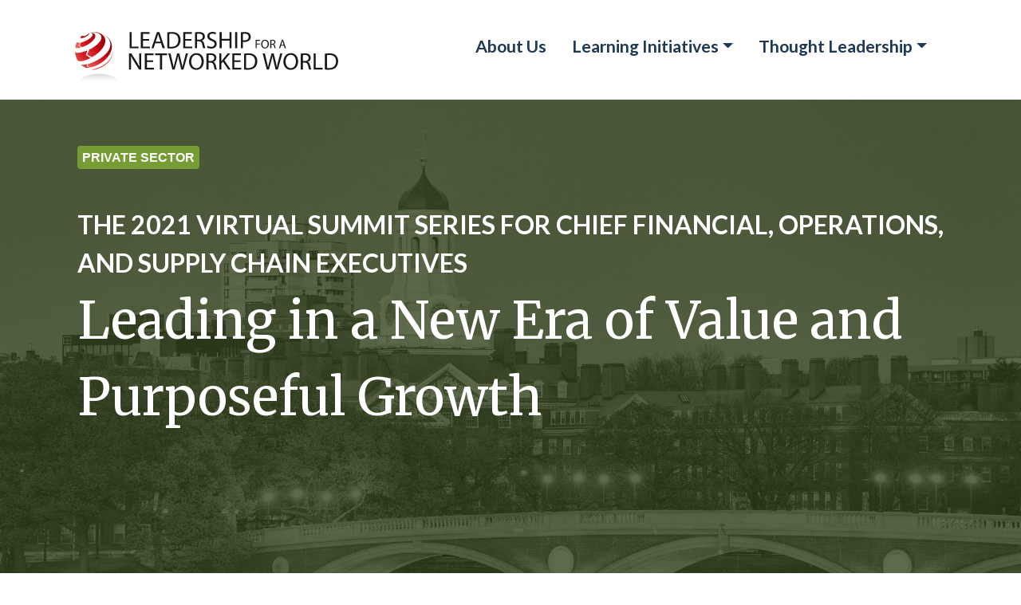

--- FILE ---
content_type: text/html; charset=utf-8
request_url: https://www.lnwprogram.org/event/2021-virtual-summit-series-chief-financial-operations-and-supply-chain-executives
body_size: 11965
content:
<!DOCTYPE html PUBLIC "-//W3C//DTD XHTML+RDFa 1.0//EN" >
<html prefix="og: http://ogp.me/ns#" xmlns="http://www.w3.org/1999/xhtml" xml:lang="en" version="XHTML+RDFa 1.0" dir="ltr"
  xmlns:og="http://ogp.me/ns#"
  xmlns:article="http://ogp.me/ns/article#"
  xmlns:book="http://ogp.me/ns/book#"
  xmlns:profile="http://ogp.me/ns/profile#"
  xmlns:video="http://ogp.me/ns/video#"
  xmlns:product="http://ogp.me/ns/product#"
  xmlns:content="http://purl.org/rss/1.0/modules/content/"
  xmlns:dc="http://purl.org/dc/terms/"
  xmlns:foaf="http://xmlns.com/foaf/0.1/"
  xmlns:rdfs="http://www.w3.org/2000/01/rdf-schema#"
  xmlns:sioc="http://rdfs.org/sioc/ns#"
  xmlns:sioct="http://rdfs.org/sioc/types#"
  xmlns:skos="http://www.w3.org/2004/02/skos/core#"
  xmlns:xsd="http://www.w3.org/2001/XMLSchema#">
	<meta name="viewport" content="width=device-width, target-densityDpi=160dpi, initial-scale=1">
<head profile="http://www.w3.org/1999/xhtml/vocab">

<meta http-equiv="Content-Type" content="text/html; charset=utf-8" />
<link rel="shortcut icon" href="https://www.lnwprogram.org/sites/all/themes/lnw/favicon.ico" type="image/vnd.microsoft.icon" />
<meta property="og:image" content="https://www.lnwprogram.org/sites/default/files/bridge_social.jpg" />
  <meta property="og:image" content="/sites/default/files/AdobeStock_444654308.jpg">
<!-- Global site tag (gtag.js) - Google Analytics -->
<script async src="https://www.googletagmanager.com/gtag/js?id=UA-88131530-1"></script>
<script>
  window.dataLayer = window.dataLayer || [];
  function gtag(){dataLayer.push(arguments);}
  gtag('js', new Date());

  gtag('config', 'UA-88131530-1');
</script>


  <title>2021 Virtual Summit Series for Chief Financial, Operations, and Supply Chain Executives | Leadership for a Networked World</title>

  <link rel="apple-touch-icon" sizes="180x180" href="/apple-touch-icon.png">
<link rel="icon" type="image/png" sizes="32x32" href="/favicon-32x32.png">
<link rel="icon" type="image/png" sizes="16x16" href="/favicon-16x16.png">
<link rel="manifest" href="/site.webmanifest">



  <link type="text/css" rel="stylesheet" href="https://www.lnwprogram.org/sites/default/files/css/css_xE-rWrJf-fncB6ztZfd2huxqgxu4WO-qwma6Xer30m4.css" media="all" />
<link type="text/css" rel="stylesheet" href="https://www.lnwprogram.org/sites/default/files/css/css_EPsgvacVXxxhwhLr4DGj8P1D4es4L_QnnRJPHn_TJHE.css" media="all" />
<link type="text/css" rel="stylesheet" href="https://www.lnwprogram.org/sites/default/files/css/css_MnXiytJtb186Ydycnpwpw34cuUsHaKc80ey5LiQXhSY.css" media="all" />
<link type="text/css" rel="stylesheet" href="https://www.lnwprogram.org/sites/default/files/css/css_1nJZTOYfjMNNqnjUhv-rYef_zEPY2pUcDohDEUXGcDo.css" media="all" />

<!--[if lte IE 7]>
<link type="text/css" rel="stylesheet" href="https://www.lnwprogram.org/sites/default/files/css/css_JSAIWrxxqMORbqbrG1cagkxmsHY8J5Q2RX844-Pu1kc.css" media="all" />
<![endif]-->

<!--[if lte IE 6]>
<link type="text/css" rel="stylesheet" href="https://www.lnwprogram.org/sites/default/files/css/css_qRxYjFaHWmHzIX2YVGzkjQ1ztibthndFGD3-oDL0JVI.css" media="all" />
<![endif]-->
  <link rel="stylesheet" href="https://stackpath.bootstrapcdn.com/bootstrap/4.4.1/css/bootstrap.min.css" integrity="sha384-Vkoo8x4CGsO3+Hhxv8T/Q5PaXtkKtu6ug5TOeNV6gBiFeWPGFN9MuhOf23Q9Ifjh" crossorigin="anonymous">
  <link href="https://fonts.googleapis.com/css?family=Merriweather:300,400,700&display=swap" rel="stylesheet">
  <link href="https://fonts.googleapis.com/css?family=Lato:300,400,700&display=swap" rel="stylesheet">
  <link href="https://fonts.googleapis.com/css?family=Poppins:300,400,700&display=swap" rel="stylesheet">
  <script type="text/javascript" src="https://www.lnwprogram.org/sites/default/files/js/js_YD9ro0PAqY25gGWrTki6TjRUG8TdokmmxjfqpNNfzVU.js"></script>
<script type="text/javascript" src="https://www.lnwprogram.org/sites/default/files/js/js_-1RIsrBB0uIMEZTi4fhtrQaQriPrI4NRphlj8WtWzPA.js"></script>
<script type="text/javascript">
<!--//--><![CDATA[//><!--
jQuery.extend(Drupal.settings, {"basePath":"\/","pathPrefix":"","setHasJsCookie":0,"ajaxPageState":{"theme":"lnw","theme_token":"YqVAP-oeR8KX51QEv2qYyDrxdwutis2OUu-0SzNjkZ0","js":{"misc\/jquery.js":1,"misc\/jquery-extend-3.4.0.js":1,"misc\/jquery-html-prefilter-3.5.0-backport.js":1,"misc\/jquery.once.js":1,"misc\/drupal.js":1,"sites\/all\/themes\/lnw\/js\/jquery.fitvids.js":1,"sites\/all\/themes\/lnw\/slick\/slick.min.js":1},"css":{"modules\/system\/system.base.css":1,"modules\/system\/system.menus.css":1,"modules\/system\/system.messages.css":1,"modules\/system\/system.theme.css":1,"sites\/all\/modules\/date\/date_api\/date.css":1,"sites\/all\/modules\/date\/date_popup\/themes\/datepicker.1.7.css":1,"modules\/field\/theme\/field.css":1,"modules\/node\/node.css":1,"modules\/search\/search.css":1,"modules\/user\/user.css":1,"sites\/all\/modules\/views\/css\/views.css":1,"sites\/all\/modules\/ctools\/css\/ctools.css":1,"sites\/all\/themes\/lnw\/css\/pages-new.css":1,"sites\/all\/themes\/lnw\/css\/ie7.css":1,"sites\/all\/themes\/lnw\/css\/ie6.css":1}}});
//--><!]]>
</script>
  
<script type="text/javascript">var switchTo5x=true;</script>
<!-- <script type="text/javascript" src="http://w.sharethis.com/button/buttons.js"></script> -->
<script type="text/javascript">stLight.options({publisher: "a9f24f3f-5029-4ab6-8093-64d8050831fe", doNotHash: true, doNotCopy: true, hashAddressBar: false});</script>

</head>
<body class="html not-front not-logged-in one-sidebar sidebar-first page-node page-node- page-node-712 node-type-event section-event" >
  <div class="container c-mobile p-2 py-4">
      <nav class="navbar navbar-expand-lg float-right">
        <div class="collapse navbar-collapse" id="navbarSupportedContent">
          <ul class="navbar-nav mr-auto">
            <li class="nav-item">
              <a class="nav-link color-blue font-bold font-16 font-sans-serif mr-3" href="/about">About Us</a>
            </li>
            <li class="nav-item">
            <div class="dropdown">
              <a class="nav-link color-blue font-bold font-16 font-sans-serif mr-3 dropdown-toggle" href="#" data-toggle="dropdown">Learning Initiatives</a>
              <div class="dropdown-menu w-100">
              <a href="/content/public-safety-policing" class="nav-link color-blue font-bold font-14 font-sans-serif mr-3">Public Safety &amp; Policing</a>
              <a href="/content/health-human-services" class="nav-link color-blue font-bold font-14 font-sans-serif mr-3">Health &amp; Human Services</a>
              <a href="/content/public-sector" class="nav-link color-blue font-bold font-14 font-sans-serif mr-3">Public Sector</a>
              <a href="/content/private-sector" class="nav-link color-blue font-bold font-14 font-sans-serif mr-3">Private Sector</a>
              <a href="/content/chief-growth-officer-initiative" class="nav-link color-blue font-bold font-14 font-sans-serif mr-3 ">Chief Growth Officer</a>
              
              </div>
              </div>
            </li>
          <li class="nav-item">
          <div class="dropdown">
              <a class="nav-link color-blue font-bold font-16 font-sans-serif mr-3 dropdown-toggle" href="#" data-toggle="dropdown">Thought Leadership</a>
              <div class="dropdown-menu w-100">
              <a href="/content/case-studies" class="nav-link color-blue font-bold font-14 font-sans-serif mr-3">Case Studies</a>
              <a href="/content/frameworks" class="nav-link color-blue font-bold font-14 font-sans-serif mr-3">Frameworks</a>
              
              <a href="/content/reports" class="nav-link color-blue font-bold font-14 font-sans-serif mr-3">Reports</a>
              <a href="/content/insights" class="nav-link color-blue font-bold font-14 font-sans-serif mr-3">Insights</a>
            </li>
          </ul>
        </div>
      </nav>
      <div class="mt-3 ml-3">
        <a href="/">
          <img src="/sites/all/themes/lnw/images/main_logo.svg"/>
        </a>
      </div>
    </div>








<div class="home_hero"
    style="background-image: url('https://www.lnwprogram.org/sites/default/files/harvard%20bridge%20BW_1_0.jpg'); ">
    <div class="silo_68_overlay w-100 h-100">
        <div class="pl-4 d-flex align-items-center h-100">
            <div class="container">
                <div class="row">
                    <div class="col-12 m-auto">
                        <div class="pb-5">
                            <a href="/silo/68"
                                class="tag tag-68 color-white rounded font-12 font-upper font-bold mr-2">Private Sector</a>                        </div>

                        <div class="font-sans-serif color-white font-24 font-upper font-bold">The
                            2021 Virtual Summit Series for Chief Financial, Operations, and Supply Chain Executives                        </div>
                        <div class="color-white  font-48 font-serif pb-3">Leading in a New Era of Value and Purposeful Growth</div>


                        
                    </div>

                    <h1 class="color-white font-12 align-bottom mt-5 px-2 pr-4">

                    </h1>
                </div>
            </div>
        </div>
    </div>
</div>
</div>
</div>










    </div>
    </div>
                
            <div class="col">

            </div>

    </div>
</div>
    </div>

<div class="container mt-5 pt-5">





<div class="container">
    <div class="row">
        <div class="col-12 m-auto">
            <h1 class=" large top">About the Summit</h2>
                                    <h1>Overview</h1>
                <p>Today’s unparalleled volatility, uncertainty and complexity is affecting every organization. The boldest and bravest leaders are using the upheaval to reimagine the path to value and purposeful growth. In this spirit, Leadership for a Networked World at Harvard University and Accenture are convening the <strong><em>2021 Leading in a New Era of Value and Purposeful Growth </em></strong>virtual summit series to help leaders navigate challenges and seize new opportunities to be proactive, creative and pioneering<strong><em>.</em></strong></p>
<p>This highly interactive series will feature Harvard  faculty and chief financial officers (CFO) and chief supply chain officers (CSCO) from industry-leading businesses as they share insights and success stories with attendees. The sessions will cover:</p>
<ul>
<li><strong>Strategy:</strong> How can we reimagine purpose and redesign business models, structures and systems to manage risk, maximize value and enable purpose-led growth?</li>
<li><strong>Human Capital:</strong> How can we foster a culture of vision, experimentation and innovation while operating in an environment of extreme risk and uncertainty?</li>
<li><strong>Risk Management: </strong>What can organizations do to manage risk across several dimensions, stabilizing and protecting the business while preparing for future volatility?</li>
<li><strong>Technology:</strong> What innovative digital platforms, technologies and analytics can help businesses to assess risk, predict the future and become more agile?</li>
</ul>
<p>The virtual summit series is a must-attend for any CFO or CSCO looking to emerge stronger from these turbulent times. Join the conversation. Be among the leaders building a future of growth.</p>
                                






                
                




                <h1 class="pb-0">Session Lineup</a></h1>
<div class="font-italic text-right">Session dates and lineups are subject to change.</div>
                    <div class="row py-5">
                        <div class="col-5"><hr></div><div class="col-2"><div class="text-center">SESSION 1</div></div><div class="col-5"><hr></div>
                </div>
                    <div class="row mb-2">
                    <div class="col">
                    <a href="#" class="tag tag-red color-white rounded font-12 font-upper font-bold mr-2">Harvard Faculty Session</a>
                                <h4 class="pt-4">February 9, 2021</h4>
                    <div class="pb-5"><h2>Rebel Talent: A New Mindset for Innovation and Reinvention</h2>
                    <p class="font-sans-serif font-20">Francesca Gino<br />
                    <span class="font-sans-serif font-italic font-16">Tandon Family Professor of Business Administration<br />Harvard Business School</span></p>
                    
                    <p>Can you be a rebel? Should you be a rebel? Rebels have a bad reputation, but in truth, rebels are also those among us who change the world for the better with their unconventional outlooks. During volatility, uncertainty, and complexity bold and transformational leaders often need to shift their personal leadership approach, or at the very least send signals to employees and stakeholders that the time has come to move from standard strategies and practices to new approaches that spur creativity, innovation, and reinvention. In essence, leaders need to write a new story – a new script that people can embrace and enact. They need to embrace their inner rebel.</p><p>Francesca Gino, a behavioral scientist and professor at Harvard Business School, has spent more than a decade studying rebels at organizations around the world. In this session Professor Gino will argue that the future belongs to the rebel – and cultivating rebel talent is what will allow your organization to evolve and create new value for the world.</p>
                    </div>
                    </div>
                    </div>

                    <div class="row pb-5">
                        <div class="col-5"><hr></div><div class="col-2"><div class="text-center">SESSION 2</div></div><div class="col-5"><hr></div>
                </div>

                    <div class="row">
                    <div class=" col">
                    <a href="/silo/68"
                                class="tag tag-blue color-white rounded font-12 font-upper font-bold mr-2">CFO of the Future</a>
                                <h4 class="pt-4">February 23, 2021</h4>
                    <div class="pb-5"><h2>Championing Growth and Innovation at Adobe</h2>
                    <p class="font-sans-serif font-20">John Murphy<br />
                    <span class="font-sans-serif font-italic font-16">Executive Vice President and Chief Financial Officer<br />Adobe</span></p>
                    
                    <p>Hear from John Murphy, Executive Vice President and Chief Financial Officer at Adobe, as he described efforts to help the company accelerate growth and re-imagine its operating models using cutting-edge digital transformations, redesigned customer journeys, and data and analytics. John will discuss how his finance team has developed their subscription services models and acquisition strategy to fuel momentum and generate synergies. He will reflect on how the company’s emphasis on long-term relationships, ability to pivot, and frameworks for competing in an age of disruption have been enablers to innovation. And, he will talk about how efforts to work across the c-suite to reduce bureaucracy and increase speed and agility has accelerated organizational learning. For finance leaders interested in maximizing value, driving sustainable growth, and enabling innovations, this is a must-attend session. </p>

                    </div>
                    </div>

                    <div class="  col">
                    <a href="/silo/68"
                                class="tag tag-68 color-white rounded font-12 font-upper font-bold mr-2">Next Generation supply Chain</a>
                                <h4  class="pt-4">February 25, 2021</h4>
                    <div class="pb-5"><h2>Developing a Digitally Enabled, Agile Supply Chain at Corning</h2>
                    <p class="font-sans-serif font-20">Cheryl Capps<br />
                    <span class="font-sans-serif font-italic font-16">Senior Vice President, Global Supply Chain<br />Corning Incorporated</span></p>
                    
                    <p>Join us as Cheryl Capps, Senior Vice President and Chief Supply Chain Officer, discusses her multi-year transformational journey to develop best-in-class capabilities and deliver value to Corning.  During this session, Cheryl will discuss the programmatic approach that was used to move from a portfolio of legacy tools to develop and deploy centers of excellence and advanced digitalization capabilities.  She will share concrete examples of how these capabilities were employed to implement a robust enterprise risk management program that was tested during the recent COVID-19 pandemic, and how these capabilities are also enabling enterprise-wide supply chain sustainability and social responsibility initiatives.  Finally, she will discuss the future of supply chain and her vision for the future of Global Supply Chain at Corning. </p>
<p>This is a must-attend event for supply chain leaders who want to redesign business models, structures, and systems to manage risk, maximize value, and enable purpose-led growth. </p>
</div>
                    </div>
                    </div>

                    <div class="row pb-5">
                        <div class="col-5"><hr></div><div class="col-2"><div class="text-center">SESSION 3</div></div><div class="col-5"><hr></div>
                </div>

                    <div class="row mb-2">
                    <div class="col">
                    <a href="#" class="tag tag-red color-white rounded font-12 font-upper font-bold mr-2">Combined Session</a>
                                <h4 class="pt-4">March 9, 2021</h4>
                    <div class="pb-5"><h2>The Strategic CFO and CSCO</h2>
                    <p class="font-sans-serif font-20">Joe Perfetti<br />
                    <span class="font-sans-serif font-italic font-16">Duke Corporate Education</span></p>
                    
                    <p>As organizations navigate a world of disruptive change and quickly shifting markets and landscapes, the role of the chief financial officer (CFO) and chief supply chain officer (CSCO) are evolving – and fast. CFOs no longer simply ‘keep score’ by measuring financial performance. CSCOs no longer simply ensure reliability and gain efficiencies, but also generate growth. Increasingly, they are both involved in leading the transformation of organizations, reflecting a changing definition of value creation. We are in the era of the transformational CFO and CSCO. </p><p>During this session, Joe Perfetti, an Innovation Fellow with Duke Corporate Education, will describe the competencies of a transformational CFO and CSCO.  He will introduce the concept of an agile dashboard and explore how organizations can measure and improve financial cycle times, interactions with the market, and the ability to pivot.  He will also offer insights on strategies CFOs and CSCOs can adopt to rethink risk as organizations place bets in an increasingly uncertain and fast-paced world.</p>
                    </div>
                    </div>
                    </div>


                    <div class="row pb-5">
                        <div class="col-5"><hr></div><div class="col-2"><div class="text-center">SESSION 4</div></div><div class="col-5"><hr></div>
                </div>

                    <div class="row">
                    <div class=" col">
                    <a href="/silo/68"
                                class="tag tag-blue color-white rounded font-12 font-upper font-bold mr-2">CFO of the Future</a>
                                <h4 class="pt-4">March 23, 2021</h4>
                    <div class="pb-5"><h2>CFO Leadership Through Turbulence</h2>
                    <p class="font-sans-serif font-20">Nelson Chai<br />
                    <span class="font-sans-serif font-italic font-16">Chief Financial Officer<br />Uber</span></p>
                    
                    <p>The role of the CFO has been undergoing a dramatic change. This volatile moment in history has accelerated those shifts and demanded a new level of leadership, with a heightened focus on strategy and transformation. Leading through turbulence demands the right mindset, a tolerance for risk, a willingness to experiment and learn quickly, and new competencies.</p><p> In this not to miss session, Nelson Chai, the Chief Financial Officer of Uber will reflect on his experiences for more than a decade in senior positions at some of the world’s leading publicly traded financial services and insurance companies, including guiding Merrill Lynch through the 2008 recession. He will share lessons he has learned, and he will reflect on the personal attributes and competencies he has had to develop along this journey. </p>

                    </div>
                    </div>

                    <div class="  col">
                    <a href="/silo/68"
                                class="tag tag-68 color-white rounded font-12 font-upper font-bold mr-2">Next Generation supply Chain</a>
                                <h4  class="pt-4">March 25, 2021</h4>
                    <div class="pb-5"><h2>Reimagining the Future Supply Chain at AB InBev</h2>
                    <p class="font-sans-serif font-20">Peter Kraemer<br />
                    <span class="font-sans-serif font-italic font-16">Chief Supply Chain Officer<br />Anheuser-Busch InBev</span></p>
                    
                    <p>At AB InBev, technology has enabled the supply chain team to dream big about new possibilities, and Peter Kraemer, the Chief Supply Officer, has led the way in developing the capabilities and agility to advance this new vision. In this session, Peter will describe transformation efforts that have been built from the plant floor up to generate efficiencies, enhance operations, create resilience and agility, and lay the foundation to achieve ambitious sustainability goals. In particular, he will describe how artificial intelligence, digital twins, and planning tools have provided better visibility into the business. He will speak about AB InBev’s new sustainability goals. And, he will reflect on the application of the technology to operations to reduce carbon, support healthy watersheds, and reduce energy.</p>                    </div>
                    </div>
                    </div>


                    <div class="row pb-5">
                        <div class="col-5"><hr></div><div class="col-2"><div class="text-center">SESSION 5</div></div><div class="col-5"><hr></div>
                </div>
                    <div class="row mb-2">
                    <div class="col">
                    <a href="#" class="tag tag-red color-white rounded font-12 font-upper font-bold mr-2">Harvard Faculty Session</a>
                                <h4 class="pt-4">
                                    April 6, 2021</h4>
                    <div class="pb-5"><h2>Delivering on Value and Purposeful Growth </h2>
                    <p class="font-sans-serif font-20">David Ager<br />
                    <span class="font-sans-serif font-italic font-16">Managing Director, Executive Development, Executive Education<br />Harvard Business School</span></p>
                    
                    <p>As today’s organizations reimagine the path to value and purposeful growth, newfound agility is paving the way.  This "Agility" has become a common 'outcome' sought by organizations as they contend with the realities of not only emerging stronger from turbulent times, but also designing the future of value creation. Achieving agility demands new forms of leadership, operating models, and talent. And it begs the questions: What are the structures and processes that enable firms to pivot quickly? How do we fully leverage the people whose insights, ideas, and innovations are at the heart of shaping the strategy and managing its successful execution? What are the tools and methods to drive an 'agile transformation' that prepares an organization to move quickly? In this session, Dr. David Ager of Harvard Business School, will help us examine the tools needed to emerge from an exceptionally turbulent time more agile, resilient, stronger and prepared to deliver new value and purposeful growth.</p>
                    </div>
                    </div>
                    </div>

                                <meta name="robots" content="noindex, nofollow">

                <h1>Who Should Attend?</h1>
                <p>The Virtual Summit is an invitation-only program designed to develop the next generation of chief financial officers, and chief supply chain officers. Participants in the program are chief financial officers, chief supply chain officers, and/or a senior-level team member designated by the chief executive officer, chief financial officer, or chief supply chain officer of their respective firms. </p>






                <h1>Admission &amp; Participation</h1>
                <p>Participation is limited to chief financial officers, chief supply chain officers, and/or their designee. All other applicants will be reviewed and accepted on a case-by-case basis. This event is supported by the hosting and collaborating organizations, so there is no tuition or fee to participate in these virtual sessions.</p>


        </div>
    </div>
</div>



<div class="container">
    <div class="row mt-5 pt-5 pb-3 mb-3 ">
        <div class="col">
            <h4 class=" font-24"><a name="elg">The Executive Leadership Group</a></h4>

        </div>
    </div>
</div>


<div class="container">
    <div class="row">
                                                                                
        

                <div class="col-4 mx-auto">
            <div class="elg p-1">
                <img style="width: 100%; height: auto;" src="https://www.lnwprogram.org/sites/default/files/styles/squared300x300/public/capps_photo.jpg?itok=y3XKfWju">

                <div class="font-sans-serif font-bold font-16 pt-4 pb-1">
                    Cheryl                    Capps</div>
                <div class="font-sans-serif font-italic font-16">Chief Supply Chain Officer and Senior Vice President                 </div>
                <div class="font-sans-serif font-italic font-16 pb-2">
                    Corning Incorporated</div>
                <div class="text-left w-50 pb-5">
                    <hr class="color-blue">
                </div>


            </div>
        </div>        <div class="col-4 mx-auto">
            <div class="elg p-1">
                <img style="width: 100%; height: auto;" src="https://www.lnwprogram.org/sites/default/files/styles/squared300x300/public/chai-portrait.jpg?itok=KhGI23Cy">

                <div class="font-sans-serif font-bold font-16 pt-4 pb-1">
                    Nelson                    Chai</div>
                <div class="font-sans-serif font-italic font-16">Chief Financial Officer                </div>
                <div class="font-sans-serif font-italic font-16 pb-2">
                    Uber</div>
                <div class="text-left w-50 pb-5">
                    <hr class="color-blue">
                </div>


            </div>
        </div>        <div class="col-4 mx-auto">
            <div class="elg p-1">
                <img style="width: 100%; height: auto;" src="https://www.lnwprogram.org/sites/default/files/styles/squared300x300/public/church.jpg?itok=0DYxMOGw">

                <div class="font-sans-serif font-bold font-16 pt-4 pb-1">
                    John                    Church</div>
                <div class="font-sans-serif font-italic font-16">Executive Vice President, Supply Chain and Global Business Solutions; Chief Supply Chain Officer                </div>
                <div class="font-sans-serif font-italic font-16 pb-2">
                    General Mills</div>
                <div class="text-left w-50 pb-5">
                    <hr class="color-blue">
                </div>


            </div>
        </div>        <div class="col-4 mx-auto">
            <div class="elg p-1">
                <img style="width: 100%; height: auto;" src="https://www.lnwprogram.org/sites/default/files/styles/squared300x300/public/Cleary_Jim_400.jpg?itok=pjcWBcna">

                <div class="font-sans-serif font-bold font-16 pt-4 pb-1">
                    James                    Cleary</div>
                <div class="font-sans-serif font-italic font-16">Chief Financial Officer                </div>
                <div class="font-sans-serif font-italic font-16 pb-2">
                    AmerisourceBergen</div>
                <div class="text-left w-50 pb-5">
                    <hr class="color-blue">
                </div>


            </div>
        </div>        <div class="col-4 mx-auto">
            <div class="elg p-1">
                <img style="width: 100%; height: auto;" src="https://www.lnwprogram.org/sites/default/files/styles/squared300x300/public/engel.jpg?itok=WOU8HK5e">

                <div class="font-sans-serif font-bold font-16 pt-4 pb-1">
                    Marc                    Engel</div>
                <div class="font-sans-serif font-italic font-16">Chief Supply Chain Officer                </div>
                <div class="font-sans-serif font-italic font-16 pb-2">
                    Unilever</div>
                <div class="text-left w-50 pb-5">
                    <hr class="color-blue">
                </div>


            </div>
        </div>        <div class="col-4 mx-auto">
            <div class="elg p-1">
                <img style="width: 100%; height: auto;" src="https://www.lnwprogram.org/sites/default/files/styles/squared300x300/public/kraemer.jpg?itok=kwXITDqO">

                <div class="font-sans-serif font-bold font-16 pt-4 pb-1">
                    Peter                    Kraemer</div>
                <div class="font-sans-serif font-italic font-16">Chief Supply Officer                </div>
                <div class="font-sans-serif font-italic font-16 pb-2">
                    Anheuser-Busch InBev</div>
                <div class="text-left w-50 pb-5">
                    <hr class="color-blue">
                </div>


            </div>
        </div>        <div class="col-4 mx-auto">
            <div class="elg p-1">
                <img style="width: 100%; height: auto;" src="https://www.lnwprogram.org/sites/default/files/styles/squared300x300/public/jim-mckinney.jpg?itok=zAKlJzb_">

                <div class="font-sans-serif font-bold font-16 pt-4 pb-1">
                    James                    McKinney</div>
                <div class="font-sans-serif font-italic font-16">Chief Financial Officer                </div>
                <div class="font-sans-serif font-italic font-16 pb-2">
                    Kemper</div>
                <div class="text-left w-50 pb-5">
                    <hr class="color-blue">
                </div>


            </div>
        </div>        <div class="col-4 mx-auto">
            <div class="elg p-1">
                <img style="width: 100%; height: auto;" src="https://www.lnwprogram.org/sites/default/files/styles/squared300x300/public/murphy-portrait.jpg?itok=F4Temayb">

                <div class="font-sans-serif font-bold font-16 pt-4 pb-1">
                    John                    Murphy</div>
                <div class="font-sans-serif font-italic font-16">Executive Vice President & Chief Financial Officer                   </div>
                <div class="font-sans-serif font-italic font-16 pb-2">
                    Adobe</div>
                <div class="text-left w-50 pb-5">
                    <hr class="color-blue">
                </div>


            </div>
        </div>        <div class="col-4 mx-auto">
            <div class="elg p-1">
                <img style="width: 100%; height: auto;" src="https://www.lnwprogram.org/sites/default/files/styles/squared300x300/public/travis.jpg?itok=WzQ2ulJ-">

                <div class="font-sans-serif font-bold font-16 pt-4 pb-1">
                    Tracey                    Travis</div>
                <div class="font-sans-serif font-italic font-16">Executive Vice President and Chief Financial Officer                </div>
                <div class="font-sans-serif font-italic font-16 pb-2">
                    The Estée Lauder Companies Inc.</div>
                <div class="text-left w-50 pb-5">
                    <hr class="color-blue">
                </div>


            </div>
        </div>
        
    </div>
</div>
</div>



<div class="container pb-5">
    <div class="row">
        <div class="col">
        <h4 class=" font-24"><a name="elg">INSIGHTS FROM PAST EVENTS</a></h4>
            <p class="py-4">The Summit Series has consistently attracted and showcased leaders and vanguards in their field, whose insights and lessons have proven invaluable and inspiring to those they've reached. Below are a sample of lessons gleaned from past Summit sessions.</p>
            <div class="view view-insights-related-three view-id-insights_related_three view-display-id-default view-dom-id-5912d560b6ef98f1220be2c671ecd330">
        
  
  
      <div class="view-content row mt-4"> 
        <div class="views-row views-row-1 col-sm pr-5">
      
  <div class="views-field views-field-term-node-tid">        <span class="field-content"><a href="/learning-initiative/private-sector"><span class="taxonomy-term"><a href="/silo/68" class=" taxonomy-term color-68 pr-1">Private Sector</a></span></a></span>  </div>  
  <div class="views-field views-field-nothing pt-3">        <span class="field-content"><a class="color-blue" href="/content/strategy-growth-johnson-johnson"><h3>A Strategy for Growth at Johnson &amp; Johnson</h3></a></span>  </div>  
  <div class="views-field views-field-nothing-1">        <span class="field-content"><hr class="w-50 ml-0"></span>  </div>  
  <div>        <p class="pt-4">In a post-Amazon world, there has been a dramatic shift in customer expectations. Consumers want...</p>  </div>  
  <div class="views-field views-field-view-node read-more">        <span class="field-content"><a href="/content/strategy-growth-johnson-johnson"><div class="read-more"><a class="color-blue-light" href="/content/strategy-growth-johnson-johnson">read more</a></a></div></a></span>  </div>  </div>
  <div class="views-row views-row-2 col-sm pr-5">
      
  <div class="views-field views-field-term-node-tid">        <span class="field-content"><a href="/learning-initiative/private-sector"><span class="taxonomy-term"><a href="/silo/68" class=" taxonomy-term color-68 pr-1">Private Sector</a></span></a></span>  </div>  
  <div class="views-field views-field-nothing pt-3">        <span class="field-content"><a class="color-blue" href="/content/architecting-growth-strategy-and-driving-shareholder-value-accenture"><h3>Architecting a Growth Strategy and Driving Shareholder Value at Accenture</h3></a></span>  </div>  
  <div class="views-field views-field-nothing-1">        <span class="field-content"><hr class="w-50 ml-0"></span>  </div>  
  <div>        <p class="pt-4">Accenture recently embarked on a transformational journey to become a first mover in the new...</p>  </div>  
  <div class="views-field views-field-view-node read-more">        <span class="field-content"><a href="/content/architecting-growth-strategy-and-driving-shareholder-value-accenture"><div class="read-more"><a class="color-blue-light" href="/content/architecting-growth-strategy-and-driving-shareholder-value-accenture">read more</a></a></div></a></span>  </div>  </div>
  <div class="views-row views-row-3 col-sm pr-5">
      
  <div class="views-field views-field-term-node-tid">        <span class="field-content"><a href="/learning-initiative/private-sector"><span class="taxonomy-term"><a href="/silo/68" class=" taxonomy-term color-68 pr-1">Private Sector</a></span></a></span>  </div>  
  <div class="views-field views-field-nothing pt-3">        <span class="field-content"><a class="color-blue" href="/content/cfos-gray-new-black-and-white-risk-agile-world"><h3>For CFOs, Gray is the New Black and White: Risk in an Agile World</h3></a></span>  </div>  
  <div class="views-field views-field-nothing-1">        <span class="field-content"><hr class="w-50 ml-0"></span>  </div>  
  <div>        <p class="pt-4">CFOs today must embrace ceaseless change. The average company in the S&amp;P 500 will be on that...</p>  </div>  
  <div class="views-field views-field-view-node read-more">        <span class="field-content"><a href="/content/cfos-gray-new-black-and-white-risk-agile-world"><div class="read-more"><a class="color-blue-light" href="/content/cfos-gray-new-black-and-white-risk-agile-world">read more</a></a></div></a></span>  </div>  </div>
    </div>
  
  
  
  
  
  
</div>        </div>
    </div>
</div>



<div class="py-5 podcast-hero" style="background-image: url('/sites/all/themes/lnw/images/cgo-splash-bg.jpg');">
    <div class="container">
        <div class="row">
            <div class="col-sm-5">
            </div>
            <div class="col-sm-7 font-white podcast_hero_overlay p-5 ">
                <div class="font-open font-48 line-auto color-white text-uppercase font-bold pb-3">The Chief Growth
                    Officer Podcast</div>

                <p class="color-white font-sans-serif ">The Chief Growth Officer Podcast, hosted by Dr. Antonio Oftelie
                    of Harvard University, illuminates ideas on achieving transformational growth in outcomes and value.

                    <p class="color-white font-sans-serif ">The podcast features iconic executives and change agents as
                        they share stories and ideas on growing the organizational and personal capacity to achieve
                        breakthrough innovation and change and most importantly – generate outcomes that make a
                        sustainably prosperous, equitable, and just world. </p>

                    <p class="color-white font-sans-serif ">The Chief Growth Officer podcast will help you lead
                        organizations, institutions, communities – and yourself – into transformational levels of growth
                        in outcomes and value.</p>

                    <a href="/content/podcasts"
                        class="font-12 text-center color-white red-more font-bold btn-lg  btn btn-danger mt-4">View All Episodes</a>
                    <div class="clear:both;"></div>
            </div>
            
            <div class="col-sm-5 mt-4">
            </div>
            <div class="col-sm-7 font-white podcast_hero_overlay p-5 mt-4 ">
            <div class="font-open font-24 line-auto color-white text-uppercase font-bold pb-3">Latest Episode</div>

            <div class="view view-latest-podcast view-id-latest_podcast view-display-id-default view-dom-id-80b9294a51b2b872311b46b6cca392dd">
        
  
  
      <div class="view-content">
        <div class="views-row views-row-1 views-row-odd views-row-first views-row-last">
      
  <div class="views-field views-field-title">        <span class="field-content color-white"><a href="/content/year-review-antonio-oftelie-and-lauren-hirshon-look-back-summits-2025"><a href="/content/year-review-antonio-oftelie-and-lauren-hirshon-look-back-summits-2025" class="color-white font-20 font-serif">A Year in Review: Antonio Oftelie and Lauren Hirshon Look Back on  the Summits of 2025</a></a></span>  </div>  
  <div class="views-field views-field-view-node">        <span class="field-content"><a href="/content/year-review-antonio-oftelie-and-lauren-hirshon-look-back-summits-2025"><a href="/content/year-review-antonio-oftelie-and-lauren-hirshon-look-back-summits-2025" class="color-white font-12 text-center red-more font-bold btn-lg btn btn-danger mt-4">Listen Now</a></a></span>  </div>  </div>
    </div>
  
  
  
  
  
  
</div>
            </div>



        </div>
    </div>
</div>










<hr class="mt-5">

  		




		
 </div>
<div class="color-blue-bg">
	<div class="container">
	  <div class="row mt-4">
	    <div class="col-sm-8 py-5">
	      <ul class="list-unstyled">
	        <li class="mb-4"><a class="color-white font-sans-serif font-16 font-bold" href="/about">ABOUT LEADERSHIP FOR A NETWORKED WORLD</a></li>
			<li class="mb-4"><a class="color-white font-sans-serif font-16 font-bold" href="/contact">CONTACT US</a></li>
	      </ul>
	    </div>
	    <div class="col-sm-4 p-5">
	      <h3 class="color-blue-medium font-serif pb-4">Stay Connected</h3>        
	      <img class="d-block mb-4" src="/sites/all/themes/lnw/images/footer_dots.svg"/>
	      <div class="float-left mr-4"><a href="https://twitter.com/lnwprogram"><img height="40" src="/sites/all/themes/lnw/images/twitter.svg"/></a></div>
	      <div class="float-left mr-4"><a href="https://www.facebook.com/LeadershipforaNetworkedWorld"><img height="40" src="/sites/all/themes/lnw/images/FB.svg"/></a></div>  
	      <div class="float-left"><a href="https://www.linkedin.com/company/1351851/admin/"><img height="40" src="/sites/all/themes/lnw/images/linkedin.svg"/></a></div>
	    </div>
	  </div>
	  <div class="font-sans-serif font-12 color-blue-light pb-5">&copy; 2026 Leadership for a Networked World. All Rights Reserved.</div>
	</div>
</div>


<script
  src="https://code.jquery.com/jquery-3.4.1.js" integrity="sha256-WpOohJOqMqqyKL9FccASB9O0KwACQJpFTUBLTYOVvVU=" crossorigin="anonymous"></script>
  <script src="https://cdn.jsdelivr.net/npm/popper.js@1.16.0/dist/umd/popper.min.js" integrity="sha384-Q6E9RHvbIyZFJoft+2mJbHaEWldlvI9IOYy5n3zV9zzTtmI3UksdQRVvoxMfooAo" crossorigin="anonymous"></script>
  <script src="https://stackpath.bootstrapcdn.com/bootstrap/4.4.1/js/bootstrap.min.js" integrity="sha384-wfSDF2E50Y2D1uUdj0O3uMBJnjuUD4Ih7YwaYd1iqfktj0Uod8GCExl3Og8ifwB6" crossorigin="anonymous"></script>
  <script src="//cdn.jsdelivr.net/jquery.color-animation/1/mainfile"></script>
<script src="/sites/all/themes/lnw/includes/circle-animate.js"></script>





--- FILE ---
content_type: text/css
request_url: https://www.lnwprogram.org/sites/default/files/css/css_1nJZTOYfjMNNqnjUhv-rYef_zEPY2pUcDohDEUXGcDo.css
body_size: 2210
content:
.color-blue{color:#1F3A56;}.color-blue-light{color:#2A9CB1;}.color-blue-medium{color:#657F9A;}.color-white{color:#ffffff;}.color-white-bg{background-color:#ffffff;}.color-red-bg{background-color:#B01529;}.color-blue-bg{background-color:#0A3B55;}.color-light-grey-bg{background-color:#F4F4F4;}.border-grey{border:solid 1px #BABABA;}.color-aqua,.color-65{color:#2A9CB1;}.color-aqua-bg,.color-65-bg{background-color:#2A9CB1;}.silo_65_overlay{background-color:rgba(23,97,110,0.705);}.color-purple,.color-66{color:#603FA0;}.color-purple-bg,.color-66-bg{background-color:#603FA0;}.silo_66_overlay{background-color:rgba(53,34,92,0.699);}.color-orange,.color-67{color:#E37507;}.color-orange-bg,.color-67-bg{background-color:#E37507;}.silo_67_overlay{background-color:rgba(90,50,10,0.671);}.color-mint,.color-68{color:#759D34;}.color-mint-bg,.color-68-bg{background-color:#759D34;}.silo_68_overlay{background-color:rgba(49,65,24,0.733);}.color-silver,.color-69{color:#9f9f9f;}.color-silver-bg,.color-69-bg{background-color:#9799a1;}.silo_69_overlay{background-color:rgba(57,57,65,0.733);}.silo_70_overlay{background-color:rgba(57,57,57,0.733);}.color-snow-bg{background-color:#cfcfcf;}.color-grey{color:#878682;}.color-flame{color:#fe5b5b;}.color-flame-bg{background-color:#fe5b5b;}.color-black-bg{background-color:black;}.color-midnight-bg{background-color:#041a25;}.color-ocean{color:#7e97ad;}a:hover{text-decoration:none !important;}.w-70{width:70%;}.rounded{border-radius:50%;}.font-10{font-size:10pt;}.font-12{font-size:12pt;}.font-14{font-size:14pt;}.font-16{font-size:16pt;}.font-18{font-size:18pt;}.font-20{font-size:20pt;}.font-24{font-size:24pt;}.font-28{font-size:28pt;}.font-32{font-size:32pt;}.font-36{font-size:36pt;}.font-40{font-size:40pt;}.font-48{font-size:48pt;}.font-72{font-size:72pt;}.font-96{font-size:96pt;line-height:1em;}.line-auto{line-height:1em;}.font-serif{font-family:Merriweather,Serif;}.font-sans-serif{font-family:Lato,Sans-Serif;}.font-open{font-family:"Open Sans",Sans-Serif;}.font-bold{font-weight:700;}.font-upper{text-transform:uppercase;}body{color:#1F3A56 !important;}.dropdown-menu{white-space:nowrap;}.font-silo-head{font-size:48pt;line-height:1em;}.tag{padding:6px;}.preview-image > img{width:100%;height:auto;}.elg{color:#38516C;line-height:1.5rem;}.tag-65{background-color:#168195;border:0px solid #168195;}.tag-66{background-color:#603FA0;border:0px solid #603FA0}.tag-67{background-color:#9B5B1B;border:0px solid #9B5B1B}.tag-68{background-color:#759D34;border:0px solid #759D34}.tag-69{background-color:#9f9f9f;}.tag-blue{background-color:#4c7ebe;}.tag-red{background-color:#be4c52;}.font-spaced{line-height:2em !important;}.font-light{font-weight:300 !important;}.navbar-nav{font-family:Lato,Sans-Serif}h1{font-family:Merriweather,Serif;font-size:48px !important;line-height:55px !important;padding-top:20px;padding-bottom:20px;}h2{font-family:Merriweather,Serif;font-size:40px;line-height:50px !important;}h3{font-family:Merriweather,Serif;font-size:30px;line-height:40px !important;}h4{font-family:Lato,Serif;text-transform:uppercase;font-size:24px;font-weight:900 !important;}h5{font-family:Lato,Serif;text-transform:uppercase;font-size:20px;}h6{font-family:Lato,Serif;font-size:20px;}.h-insight{font-family:Merriweather;font-size:48pt;line-height:62pt;}.h-insight-sub{font-family:Lato;font-weight:bold;font-size:24pt;line-height:1em;text-transform:uppercase;}a{text-decoration:none;color:#0A3B55;}p,.container li{font-family:Merriweather,Serif;font-size:22px;line-height:36px;}.container li{padding-bottom:1em;}}.takeaways{font-family:lato !important;font-size:24pt !important;color:#0A3B55 !important;line-height:30pt !important;}.takeaways li{font-family:lato !important;font-size:24pt !important;color:#0A3B55 !important;line-height:30pt !important;}.home_hero{background-image:url(/sites/all/themes/lnw/images/home_hero.jpg);background-size:cover;width:100%;max-height:594px;height:594px;}.podcast-hero{background-image:url(/sites/all/themes/lnw/images/home_hero.jpg);background-size:cover;width:100%;}.silo_hero{background-size:cover;width:100%;max-height:412px;height:412px;}.silo_hero_overlay{background-color:rgba(31,58,86,.8);}.podcast_hero{background-size:cover;width:100%;}.podcast_overlay{background-color:rgba(12,42,73,0.8);}.case_hero{background-size:cover;width:100%;max-height:412px;height:312px;}.case_hero_overlay{background-color:rgba(31,58,86,.8);}.podcast-desc > *,.podcast-desc > ul > li{color:white;font-family:Lato,Sans-Serif;font-weight:300;}.insight_hero{background-size:cover;width:100%;max-height:494px;height:494px;}form#webform-client-form-724 td.webform-grid-question{font-size:1.25em;font-weight:bold;width:50%;padding-bottom:20px;}form#webform-client-form-724 td.webform-grid-option{font-size:1.25em;font-weight:bold;width:10%;}[data-label="Very Dissatisfied"]{background:rgb(233,90,113);}[data-label="Dissatisfied"]{background:pink;}[data-label="Satisfied"]{background:rgb(43,238,157);}[data-label="Very Satisfied"]{background:rgb(7,190,114);}form#webform-client-form-724 input[type="radio"]{height:20px;width:20px;padding:10px;color:red;}.read-more{text-transform:uppercase;font-weight:bold;}.taxonomy-term{font-family:Lato;font-weight:bold;font-size:15px;text-transform:uppercase;}.video-box{padding:1rem;border:solid #f7f7f9;}.home_hero_overlay{background-color:rgba(31,58,86,.83);}.shape{position:absolute;z-index:-100;top:-70px;right:-70px;}.icon{position:absolute;z-index:-90;top:30px;right:35px;}.health-icon{position:absolute;z-index:-90;top:35px;right:30px;}.private-icon{position:absolute;z-index:-90;top:30px;right:30px;}#safety-circle{width:250px;height:250px;border-radius:50%;}#health-circle{width:250px;height:250px;border-radius:50%;}#public-circle{width:250px;height:250px;border-radius:50%;}#private-circle{width:250px;height:250px;border-radius:50%;}.border-blue{border:solid 1px rgb(88,107,128);}.border-silver{border:solid 1px rgb(218,218,218);}header{position:relative;background-color:black;height:600px;width:100%;overflow:hidden;}header video{position:absolute;top:50%;left:50%;min-width:100%;min-height:50%;width:auto;height:auto;z-index:0;-ms-transform:translateX(-50%) translateY(-50%);-moz-transform:translateX(-50%) translateY(-50%);-webkit-transform:translateX(-50%) translateY(-50%);transform:translateX(-50%) translateY(-50%);}header .container{position:relative;z-index:2;}header .overlay{position:absolute;top:0;left:0;height:100%;width:100%;background-color:rgba(22,41,61,0.73);z-index:1;}.event_overlay{position:absolute;top:0;left:0;height:100%;width:100%;background-color:rgba(22,41,61,0.73);z-index:-100;overflow:hidden;}.event_overlay > img{width:100%;height:auto%;}.podcast_hero_overlay{background-color:rgba(22,41,61,0.73);z-index:1;}.webform-component label{font-family:Merriweather,Serif;font-size:18px;line-height:24px;padding-top:14px;}.webform-component .description{font-size:14px;line-height:16px;}.auto-fit > a > img{width:100%;height:auto;}.podcast-container{margin:auto;max-width:100%;box-shadow:0 0 10px rgba(0,0,0,0.2);}table.uptake-edge td{background-color:#22222f;color:white;}.tags-list{line-height:48px;}.plyr{height:50px !important;}.view-podcast-listing p{color:#7e97ad;font-family:lato;font-size:15pt;line-height:1.3em;}.blue-border-bottom{border-bottom:1px solid #7e97ad;}.listen-link a{color:white;font-weight:bold;}h2.podcast-listing-title{font-family:"Open Sans";}h2.podcast-listing-title a{color:white;}.podcast-preview-image img{width:100%;height:auto;}.podcast-preview-title a{color:white;line-height:1.2em;}.podcast-preview-listen a{color:white;font-weight:bold;}@media (pointer:coarse) and (hover:none){header{}header video{display:none;}}@media (max-width:992px){.about-us{width:100% !important;border:none !important;}.about-us h1{text-align:left !important;margin-left:1.5rem !important;}.about-us p{text-align:left !important;}.font-48{font-size:30pt;}.font-24{font-size:16pt;}}@media (max-width:640px){h1{font-size:30pt !important;line-height:1em;}.h-insight{font-size:30pt;line-height:1em;}.c-mobile{padding:0 0 0 0.5rem !important;}.insight-front-first-splash{display:none;}html{}.case-study-first-preview-image{display:none;}.insight_hero{display:none;}// workaround for the mobile right margin issue

body,html{width:100%;height:100%;margin:0,auto;padding:0 !important;}h1.front-title{font-size:24pt !important;line-height:1.2em !important;}video{display:none;}header{height:100%;}.silo-icon{display:none;}body{overflow-x:hidden;}}


--- FILE ---
content_type: image/svg+xml
request_url: https://www.lnwprogram.org/sites/all/themes/lnw/images/main_logo.svg
body_size: 4828
content:
<svg id="Component_165_1" data-name="Component 165 – 1" xmlns="http://www.w3.org/2000/svg" xmlns:xlink="http://www.w3.org/1999/xlink" width="330.047" height="60.861" viewBox="0 0 330.047 60.861">
  <defs>
    <linearGradient id="linear-gradient" x1="0.5" y1="1.154" x2="0.5" y2="-0.289" gradientUnits="objectBoundingBox">
      <stop offset="0" stop-color="#fff"/>
      <stop offset="0.251" stop-color="#f8f8f8"/>
      <stop offset="0.616" stop-color="#e4e4e4"/>
      <stop offset="1" stop-color="#c9c9c9"/>
    </linearGradient>
    <radialGradient id="radial-gradient" cx="3.085" cy="1.523" r="7.436" gradientTransform="translate(0.213) scale(0.574 1)" gradientUnits="objectBoundingBox">
      <stop offset="0.003" stop-color="#770003"/>
      <stop offset="0.491" stop-color="#cc0b16"/>
      <stop offset="1" stop-color="#f06f66"/>
    </radialGradient>
    <radialGradient id="radial-gradient-2" cx="0.749" cy="-0.5" r="1.961" gradientTransform="translate(0.071) scale(0.858 1)" xlink:href="#radial-gradient"/>
    <radialGradient id="radial-gradient-3" cx="1.765" cy="0.553" r="2.614" gradientTransform="translate(0.046) scale(0.907 1)" xlink:href="#radial-gradient"/>
    <radialGradient id="radial-gradient-4" cx="5.606" cy="-0.11" r="5.705" gradientTransform="translate(-0.074) scale(1.147 1)" xlink:href="#radial-gradient"/>
    <radialGradient id="radial-gradient-5" cx="0.819" cy="0.214" r="1.116" gradientTransform="translate(-0.192) scale(1.383 1)" xlink:href="#radial-gradient"/>
    <radialGradient id="radial-gradient-6" cx="2.899" cy="-6.26" r="10.116" gradientTransform="translate(0.3) scale(0.401 1)" xlink:href="#radial-gradient"/>
    <radialGradient id="radial-gradient-7" cx="1.118" cy="0.35" r="1.499" gradientTransform="translate(-0.188) scale(1.376 1)" xlink:href="#radial-gradient"/>
    <radialGradient id="radial-gradient-8" cx="2.106" cy="-0.902" r="3.513" gradientTransform="translate(0.153) scale(0.694 1)" xlink:href="#radial-gradient"/>
  </defs>
  <g id="Group_592" data-name="Group 592">
    <g id="Group_566" data-name="Group 566">
      <path id="Path_496" data-name="Path 496" d="M232.2,270.35c-11.376,0-20.947,3.605-23.79,8.506h47.58C253.152,273.955,243.581,270.35,232.2,270.35Z" transform="translate(-202.16 -217.995)" fill="url(#linear-gradient)"/>
      <g id="Group_566-2" data-name="Group 566" transform="translate(68.495)">
        <path id="Path_497" data-name="Path 497" d="M277.071,212.963h2.637V230.97h8.629v2.187H277.071Z" transform="translate(-277.071 -212.632)" fill="#1a1818"/>
        <path id="Path_498" data-name="Path 498" d="M303.127,223.689h-7.82v7.28h8.748v2.187H292.669V212.963h10.937v2.187h-8.3v6.381h7.82Z" transform="translate(-278.529 -212.632)" fill="#1a1818"/>
        <path id="Path_499" data-name="Path 499" d="M312.07,226.8l-2.1,6.351h-2.7l6.892-20.193h3.117l6.891,20.193h-2.786l-2.158-6.351Zm6.652-2.038-2.008-5.813c-.449-1.319-.749-2.516-1.048-3.686h-.061c-.3,1.17-.6,2.428-1.018,3.656l-1.978,5.843Z" transform="translate(-279.894 -212.632)" fill="#1a1818"/>
        <path id="Path_500" data-name="Path 500" d="M329.187,213.247a33.307,33.307,0,0,1,5.543-.45c3.745,0,6.412.9,8.18,2.516a9.22,9.22,0,0,1,2.876,7.252,10.8,10.8,0,0,1-2.906,7.85c-1.917,1.887-5.034,2.907-8.959,2.907a41.494,41.494,0,0,1-4.734-.241Zm2.607,17.856a21.49,21.49,0,0,0,2.636.121c5.6,0,8.6-3.116,8.6-8.57.03-4.763-2.667-7.789-8.18-7.789a14.77,14.77,0,0,0-3.056.269Z" transform="translate(-281.942 -212.617)" fill="#1a1818"/>
        <path id="Path_501" data-name="Path 501" d="M361.621,223.689H353.8v7.28h8.749v2.187H351.163V212.963H362.1v2.187h-8.3v6.381h7.821Z" transform="translate(-283.995 -212.632)" fill="#1a1818"/>
        <path id="Path_502" data-name="Path 502" d="M367.456,213.217a30.169,30.169,0,0,1,5-.42c2.786,0,4.613.539,5.843,1.648a5.16,5.16,0,0,1,1.587,3.866,5.3,5.3,0,0,1-3.775,5.122v.091c1.528.54,2.457,1.978,2.937,4.076a32.025,32.025,0,0,0,1.557,5.542h-2.7a25.211,25.211,0,0,1-1.318-4.823c-.6-2.787-1.708-3.835-4.075-3.925h-2.458v8.748h-2.606Zm2.606,9.2h2.667c2.787,0,4.554-1.528,4.554-3.835,0-2.606-1.887-3.745-4.644-3.745a11.475,11.475,0,0,0-2.577.209Z" transform="translate(-285.518 -212.617)" fill="#1a1818"/>
        <path id="Path_503" data-name="Path 503" d="M384.8,229.946a8.835,8.835,0,0,0,4.644,1.32c2.667,0,4.225-1.408,4.225-3.446,0-1.858-1.079-2.966-3.806-3.986-3.3-1.2-5.333-2.935-5.333-5.752,0-3.147,2.607-5.484,6.533-5.484a9.025,9.025,0,0,1,4.434.99l-.719,2.126a7.484,7.484,0,0,0-3.806-.957c-2.756,0-3.8,1.648-3.8,3.025,0,1.887,1.227,2.818,4.015,3.9,3.415,1.317,5.124,2.966,5.124,5.933,0,3.115-2.277,5.842-7.042,5.842a10.424,10.424,0,0,1-5.153-1.318Z" transform="translate(-287.075 -212.598)" fill="#1a1818"/>
        <path id="Path_504" data-name="Path 504" d="M404.132,212.963v8.449H413.9v-8.449h2.636v20.193H413.9v-9.467h-9.767v9.467h-2.638V212.963Z" transform="translate(-288.699 -212.632)" fill="#1a1818"/>
        <path id="Path_505" data-name="Path 505" d="M425.679,212.963v20.193h-2.638V212.963Z" transform="translate(-290.713 -212.632)" fill="#1a1818"/>
        <path id="Path_506" data-name="Path 506" d="M430.975,213.187a30.01,30.01,0,0,1,5-.39c2.576,0,4.464.6,5.662,1.678a5.528,5.528,0,0,1,1.767,4.225,5.934,5.934,0,0,1-1.557,4.312,8.4,8.4,0,0,1-6.173,2.219,8.918,8.918,0,0,1-2.1-.18v8.089h-2.606Zm2.606,9.738a8.788,8.788,0,0,0,2.156.208c3.147,0,5.064-1.557,5.064-4.284,0-2.7-1.917-3.984-4.763-3.984a10.892,10.892,0,0,0-2.457.209Z" transform="translate(-291.454 -212.617)" fill="#1a1818"/>
      </g>
      <g id="Group_567" data-name="Group 567" transform="translate(226.488 9.79)">
        <path id="Path_507" data-name="Path 507" d="M451.352,223.6h5.674v1.14h-4.3v3.5H456.7v1.126h-3.972v4.768h-1.373Z" transform="translate(-451.352 -223.416)" fill="#1a1818"/>
        <path id="Path_508" data-name="Path 508" d="M468.7,228.743c0,3.612-2.2,5.551-4.892,5.551-2.8,0-4.737-2.175-4.737-5.363,0-3.345,2.063-5.534,4.876-5.534C466.845,223.4,468.7,225.6,468.7,228.743Zm-8.191.157c0,2.266,1.22,4.283,3.377,4.283s3.376-1.985,3.376-4.377c0-2.11-1.094-4.3-3.361-4.3S460.514,226.6,460.514,228.9Z" transform="translate(-452.074 -223.397)" fill="#1a1818"/>
        <path id="Path_509" data-name="Path 509" d="M471.645,223.736a16.038,16.038,0,0,1,2.61-.218,4.372,4.372,0,0,1,3.05.858,2.7,2.7,0,0,1,.829,2.017,2.765,2.765,0,0,1-1.971,2.673v.048a2.639,2.639,0,0,1,1.533,2.125,16.713,16.713,0,0,0,.813,2.893H477.1a13.2,13.2,0,0,1-.687-2.517c-.313-1.454-.89-2-2.126-2.049H473v4.566h-1.36Zm1.36,4.8H474.4c1.453,0,2.376-.8,2.376-2,0-1.36-.986-1.954-2.424-1.954a6.019,6.019,0,0,0-1.344.11Z" transform="translate(-453.249 -223.408)" fill="#1a1818"/>
        <path id="Path_510" data-name="Path 510" d="M486.2,230.826l-1.094,3.314H483.7l3.594-10.537h1.625l3.6,10.537H491.06l-1.126-3.314Zm3.47-1.064-1.046-3.031c-.236-.688-.392-1.314-.548-1.923h-.032c-.156.609-.314,1.266-.531,1.907l-1.032,3.047Z" transform="translate(-454.375 -223.416)" fill="#1a1818"/>
      </g>
      <g id="Group_568" data-name="Group 568" transform="translate(67.874 26.546)">
        <path id="Path_511" data-name="Path 511" d="M276.386,262.473v-20.2h2.876L285.7,252.5a56.3,56.3,0,0,1,3.6,6.562l.091-.032c-.24-2.7-.3-5.153-.3-8.3v-8.45h2.457v20.2h-2.636L282.5,252.224a58.817,58.817,0,0,1-3.745-6.74l-.09.03c.15,2.546.18,4.973.18,8.328v8.63Z" transform="translate(-276.386 -241.918)" fill="#1a1818"/>
        <path id="Path_512" data-name="Path 512" d="M308.555,253h-7.82v7.281h8.749v2.188H298.1v-20.2h10.937v2.188h-8.3v6.383h7.82Z" transform="translate(-278.415 -241.918)" fill="#1a1818"/>
        <path id="Path_513" data-name="Path 513" d="M318.517,244.494h-6.143v-2.217h14.952v2.217h-6.173v17.979h-2.636Z" transform="translate(-279.749 -241.918)" fill="#1a1818"/>
        <path id="Path_514" data-name="Path 514" d="M335.773,262.473l-5.124-20.2h2.757l2.4,10.219c.6,2.516,1.139,5.034,1.5,6.979h.06c.329-2.006.958-4.4,1.648-7.009l2.7-10.189h2.727l2.457,10.247c.569,2.4,1.109,4.795,1.409,6.923h.06c.419-2.218.988-4.466,1.617-6.981l2.667-10.189h2.667l-5.723,20.2h-2.727l-2.547-10.518a60.69,60.69,0,0,1-1.319-6.591h-.06a56.169,56.169,0,0,1-1.557,6.591L338.5,262.473Z" transform="translate(-281.457 -241.918)" fill="#1a1818"/>
        <path id="Path_515" data-name="Path 515" d="M377.759,252.128c0,6.922-4.225,10.637-9.379,10.637-5.363,0-9.079-4.165-9.079-10.278,0-6.411,3.956-10.606,9.348-10.606C374.193,241.881,377.759,246.105,377.759,252.128Zm-15.7.3c0,4.343,2.337,8.208,6.472,8.208s6.472-3.8,6.472-8.389c0-4.043-2.1-8.24-6.442-8.24S362.058,248.023,362.058,252.429Z" transform="translate(-284.135 -241.881)" fill="#1a1818"/>
        <path id="Path_516" data-name="Path 516" d="M383.394,242.531a30.449,30.449,0,0,1,5-.42c2.786,0,4.613.54,5.842,1.649a5.155,5.155,0,0,1,1.587,3.865,5.3,5.3,0,0,1-3.775,5.125v.09c1.528.539,2.458,1.976,2.936,4.075a32,32,0,0,0,1.559,5.544h-2.7a25.382,25.382,0,0,1-1.318-4.826c-.6-2.787-1.708-3.835-4.075-3.925H386v8.751h-2.606Zm2.606,9.2h2.666c2.788,0,4.554-1.528,4.554-3.837,0-2.606-1.887-3.745-4.644-3.745a11.362,11.362,0,0,0-2.576.211Z" transform="translate(-286.387 -241.902)" fill="#1a1818"/>
        <path id="Path_517" data-name="Path 517" d="M401.174,242.277h2.606v9.739h.09c.538-.78,1.079-1.5,1.588-2.158l6.173-7.581h3.235l-7.31,8.57,7.881,11.626H412.35l-6.622-9.919-1.947,2.219v7.7h-2.606Z" transform="translate(-288.048 -241.918)" fill="#1a1818"/>
        <path id="Path_518" data-name="Path 518" d="M429.51,253h-7.821v7.281h8.748v2.188H419.053v-20.2h10.935v2.188h-8.3v6.383h7.821Z" transform="translate(-289.719 -241.918)" fill="#1a1818"/>
        <path id="Path_519" data-name="Path 519" d="M435.344,242.561a33.6,33.6,0,0,1,5.544-.45c3.745,0,6.411.9,8.18,2.518a9.215,9.215,0,0,1,2.875,7.25,10.808,10.808,0,0,1-2.905,7.851c-1.917,1.887-5.034,2.905-8.959,2.905a41.977,41.977,0,0,1-4.734-.239Zm2.608,17.859a21.665,21.665,0,0,0,2.636.121c5.6,0,8.6-3.117,8.6-8.57.03-4.764-2.666-7.79-8.178-7.79a14.811,14.811,0,0,0-3.056.269Z" transform="translate(-291.242 -241.902)" fill="#1a1818"/>
        <path id="Path_520" data-name="Path 520" d="M466.277,262.473l-5.123-20.2h2.755l2.4,10.219c.6,2.516,1.139,5.034,1.5,6.979h.061c.329-2.006.958-4.4,1.649-7.009l2.7-10.189h2.724l2.458,10.247c.568,2.4,1.109,4.795,1.41,6.923h.058c.42-2.218.99-4.466,1.619-6.981l2.666-10.189h2.666l-5.722,20.2h-2.727l-2.546-10.518a60.276,60.276,0,0,1-1.32-6.591h-.06a56.512,56.512,0,0,1-1.557,6.591L469,262.473Z" transform="translate(-293.654 -241.918)" fill="#1a1818"/>
        <path id="Path_521" data-name="Path 521" d="M508.264,252.128c0,6.922-4.226,10.637-9.379,10.637-5.363,0-9.079-4.165-9.079-10.278,0-6.411,3.955-10.606,9.348-10.606C504.7,241.881,508.264,246.105,508.264,252.128Zm-15.7.3c0,4.343,2.337,8.208,6.471,8.208s6.474-3.8,6.474-8.389c0-4.043-2.1-8.24-6.443-8.24S492.563,248.023,492.563,252.429Z" transform="translate(-296.332 -241.881)" fill="#1a1818"/>
        <path id="Path_522" data-name="Path 522" d="M513.9,242.531a30.5,30.5,0,0,1,5-.42c2.787,0,4.614.54,5.843,1.649a5.159,5.159,0,0,1,1.588,3.865,5.3,5.3,0,0,1-3.775,5.125v.09c1.528.539,2.458,1.976,2.935,4.075a32.3,32.3,0,0,0,1.558,5.544h-2.7a25.338,25.338,0,0,1-1.32-4.826c-.6-2.787-1.706-3.835-4.074-3.925h-2.456v8.751H513.9Zm2.608,9.2h2.667c2.785,0,4.554-1.528,4.554-3.837,0-2.606-1.887-3.745-4.644-3.745a11.359,11.359,0,0,0-2.577.211Z" transform="translate(-298.583 -241.902)" fill="#1a1818"/>
        <path id="Path_523" data-name="Path 523" d="M531.644,242.277h2.638v18.008h8.628v2.188H531.644Z" transform="translate(-300.242 -241.918)" fill="#1a1818"/>
        <path id="Path_524" data-name="Path 524" d="M547.276,242.561a33.6,33.6,0,0,1,5.543-.45c3.746,0,6.413.9,8.18,2.518a9.216,9.216,0,0,1,2.877,7.25,10.809,10.809,0,0,1-2.907,7.851c-1.917,1.887-5.034,2.905-8.958,2.905a41.945,41.945,0,0,1-4.735-.239Zm2.606,17.859a21.7,21.7,0,0,0,2.637.121c5.6,0,8.6-3.117,8.6-8.57.03-4.764-2.667-7.79-8.181-7.79a14.824,14.824,0,0,0-3.056.269Z" transform="translate(-301.703 -241.902)" fill="#1a1818"/>
      </g>
      <path id="Path_525" data-name="Path 525" d="M211.885,218.03c-.051-.014-1.221-.37.715-1.679-.8.553-.916.646-1.831,1.378-.371.314-.845.752-1.2,1.076-.974.936-.874,1.588.26,1.707,3.761.4,11.462-4.284,9.93-6.032a1.553,1.553,0,0,0-.537-.294l.064.088C219.9,215.656,214.019,218.639,211.885,218.03Z" transform="translate(-202.205 -212.746)" fill="url(#radial-gradient)"/>
      <path id="Path_526" data-name="Path 526" d="M223.331,261.859c.738.108,1.726.227,2.469.3.44.026,1.028.043,1.469.054,4.111-.1,21.159-5.745,23.886-20.637.091-.691.153-1.62.209-2.314l.02-1.124C250.783,255.861,227.917,262.357,223.331,261.859Z" transform="translate(-203.554 -214.985)" fill="url(#radial-gradient-2)"/>
      <path id="Path_527" data-name="Path 527" d="M210.747,231.9c5.3-1.712,11.808-5.282,15.237-9.915,4.092-5.525.215-8.846-5.851-8.017-.308.043-.714.13-1.021.185a7.371,7.371,0,0,1,3.6.15c3.853,1.383-.078,6.456-7.649,9.869a26.428,26.428,0,0,1-5.445,1.8l-1.846,3.453Z" transform="translate(-202.1 -212.714)" fill="url(#radial-gradient-3)"/>
      <path id="Path_528" data-name="Path 528" d="M209.135,233.348l-2.95-2.54,1.895-3.534c-2.6.375-4.25-.068-3.713-1.411-.435.869-.968,2.054-1.343,2.952a23.087,23.087,0,0,0-1.069,3.752l-.005.034a1.516,1.516,0,0,0-.025.21C201.977,234.454,205.09,234.5,209.135,233.348Z" transform="translate(-201.553 -213.838)" fill="url(#radial-gradient-4)"/>
      <path id="Path_529" data-name="Path 529" d="M223.043,257.15c18.225-4.167,37.478-24.815,18.784-39.823l-1.179-.864c-.731-.48-1.735-1.07-2.494-1.5l-.227-.1c3.77,2.081,8.2,6.038,9.329,10.887,2.9,12.457-15.348,23.838-27.627,27.137l-.733,2.751Z" transform="translate(-203.139 -212.809)" fill="url(#radial-gradient-5)"/>
      <path id="Path_530" data-name="Path 530" d="M217.675,257.1c-3.745.888-6.824.957-8.39-.012l1.176,1.083a23.338,23.338,0,0,0,3.155,2.3c.451.276,1.073.6,1.533.859a7.379,7.379,0,0,0,3.471.368c.764-.083,1.535-.2,2.309-.346l-4.044-1.477Z" transform="translate(-202.241 -216.756)" fill="url(#radial-gradient-6)"/>
      <path id="Path_531" data-name="Path 531" d="M224.447,244.187c8.964-5.14,17.577-13.444,16.664-21.5-.766-6.766-8.882-11.282-17.367-9.666a11.827,11.827,0,0,0-1.153.269l.075,0c9.829-1.417,17.246,3.808,11.653,11.3-3.214,4.306-8.307,7.76-13.458,10.182l-2.576,6.469Z" transform="translate(-203.082 -212.607)" fill="url(#radial-gradient-7)"/>
      <path id="Path_532" data-name="Path 532" d="M215.225,243.942l1.637-5.711c-7.648,3.123-14.784,3.88-15.347,1.663.05.5.117,1.16.168,1.654a23.048,23.048,0,0,0,.884,3.946,25.988,25.988,0,0,0,2.178,4.923l.112.191.15.2c2.375,1.968,9.034.405,15.883-3.15Z" transform="translate(-201.515 -214.994)" fill="url(#radial-gradient-8)"/>
    </g>
  </g>
</svg>


--- FILE ---
content_type: text/javascript
request_url: https://www.lnwprogram.org/sites/all/themes/lnw/includes/circle-animate.js
body_size: 50
content:
$('#safety-box').on('mouseenter',function(e) {
    $('#safety-circle').animate({width: "+=1000px", height: "+=1000px"});
    $('#safety-shape').animate({top: "-=500px", right: "-=500px"});
    $('#safety-title').animate({color: "white"});
    $('#safety-body').animate({color: "white"});
    $('#safety-more').animate({color: "white"});
})
.on('mouseleave', function(){
    $('#safety-circle').animate({width: "-=1000px", height: "-=1000px"});
    $('#safety-shape').animate({top: "+=500px", right: "+=500px"});
    $('#safety-title').animate({color: "#1F3A56"});
    $('#safety-body').animate({color: "#1F3A56"});
    $('#safety-more').animate({color: "#1F3A56"});
})

$('#health-box').on('mouseenter',function(e) {
    $('#health-circle').animate({width: "+=1000px", height: "+=1000px"});
    $('#health-shape').animate({top: "-=500px", right: "-=500px"});
    $('#health-title').animate({color: "white"});
    $('#health-body').animate({color: "white"});
    $('#health-more').animate({color: "white"});
})
.on('mouseleave', function(){
    $('#health-circle').animate({width: "-=1000px", height: "-=1000px"});
    $('#health-shape').animate({top: "+=500px", right: "+=500px"});
    $('#health-title').animate({color: "#1F3A56"});
    $('#health-body').animate({color: "#1F3A56"});
    $('#health-more').animate({color: "#1F3A56"});
})

$('#public-box').on('mouseenter',function(e) {
    $('#public-circle').animate({width: "+=1000px", height: "+=1000px"});
    $('#public-shape').animate({top: "-=500px", right: "-=500px"});
    $('#public-title').animate({color: "white"});
    $('#public-body').animate({color: "white"});
    $('#public-more').animate({color: "white"});
})
.on('mouseleave', function(){
    $('#public-circle').animate({width: "-=1000px", height: "-=1000px"});
    $('#public-shape').animate({top: "+=500px", right: "+=500px"});
    $('#public-title').animate({color: "#1F3A56"});
    $('#public-body').animate({color: "#1F3A56"});
    $('#public-more').animate({color: "#1F3A56"});
})


$('#private-box').on('mouseenter',function(e) {
    $('#private-circle').animate({width: "+=1000px", height: "+=1000px"});
    $('#private-shape').animate({top: "-=500px", right: "-=500px"});
    $('#private-title').animate({color: "white"});
    $('#private-body').animate({color: "white"});
    $('#private-more').animate({color: "white"});
})
.on('mouseleave', function(){
    $('#private-circle').animate({width: "-=1000px", height: "-=1000px"});
    $('#private-shape').animate({top: "+=500px", right: "+=500px"});
    $('#private-title').animate({color: "#1F3A56"});
    $('#private-body').animate({color: "#1F3A56"});
    $('#private-more').animate({color: "#1F3A56"});
})